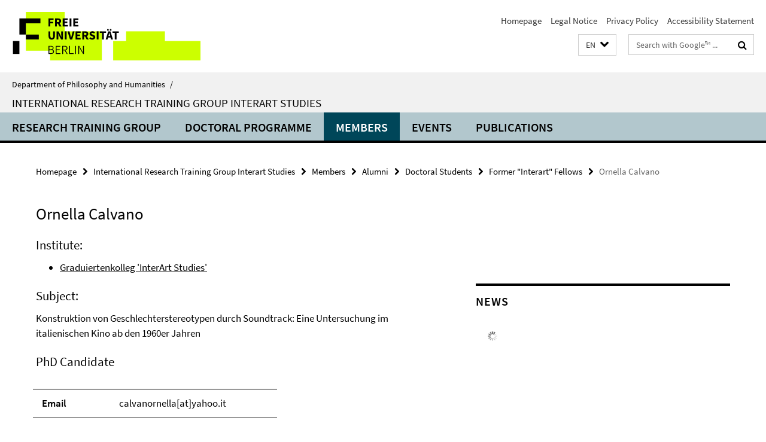

--- FILE ---
content_type: text/html; charset=utf-8
request_url: https://www.geisteswissenschaften.fu-berlin.de/en/v/interart/index.html?comp=navbar&irq=1&pm=0
body_size: 2283
content:
<!-- BEGIN Fragment default/26011920/navbar-wrapper/20659081/1609759865/?000150:1800 -->
<!-- BEGIN Fragment default/26011920/navbar/754171658e49d9bf628240fd4249eaff124cc161/?233151:86400 -->
<nav class="main-nav-container no-print nocontent" style="display: none;"><div class="container main-nav-container-inner"><div class="main-nav-scroll-buttons" style="display:none"><div id="main-nav-btn-scroll-left" role="button"><div class="fa fa-angle-left"></div></div><div id="main-nav-btn-scroll-right" role="button"><div class="fa fa-angle-right"></div></div></div><div class="main-nav-toggle"><span class="main-nav-toggle-text">Menu</span><span class="main-nav-toggle-icon"><span class="line"></span><span class="line"></span><span class="line"></span></span></div><ul class="main-nav level-1" id="fub-main-nav"><li class="main-nav-item level-1 has-children" data-index="0" data-menu-item-path="/en/v/interart/kolleg" data-menu-shortened="0" id="main-nav-item-kolleg"><a class="main-nav-item-link level-1" href="/en/v/interart/kolleg/index.html">Research Training Group</a><div class="icon-has-children"><div class="fa fa-angle-right"></div><div class="fa fa-angle-down"></div><div class="fa fa-angle-up"></div></div><div class="container main-nav-parent level-2" style="display:none"><a class="main-nav-item-link level-1" href="/en/v/interart/kolleg/index.html"><span>Overview Research Training Group</span></a></div><ul class="main-nav level-2"><li class="main-nav-item level-2 " data-menu-item-path="/en/v/interart/kolleg/forschungsprogramm"><a class="main-nav-item-link level-2" href="/en/v/interart/kolleg/forschungsprogramm/index.html">Research Programme</a></li><li class="main-nav-item level-2 " data-menu-item-path="/en/v/interart/kolleg/studienprogramm"><a class="main-nav-item-link level-2" href="/en/v/interart/kolleg/studienprogramm/index.html">Study Programme</a></li><li class="main-nav-item level-2 has-children" data-menu-item-path="/en/v/interart/kolleg/bewerbung_alt"><a class="main-nav-item-link level-2" href="/en/v/interart/kolleg/bewerbung_alt/index.html">Application</a><div class="icon-has-children"><div class="fa fa-angle-right"></div><div class="fa fa-angle-down"></div><div class="fa fa-angle-up"></div></div><ul class="main-nav level-3"><li class="main-nav-item level-3 " data-menu-item-path="/en/v/interart/kolleg/bewerbung_alt/stipendium"><a class="main-nav-item-link level-3" href="/en/v/interart/kolleg/bewerbung_alt/stipendium/index.html">Application for Scholarships</a></li><li class="main-nav-item level-3 " data-menu-item-path="/en/v/interart/kolleg/bewerbung_alt/assoziierung"><a class="main-nav-item-link level-3" href="/en/v/interart/kolleg/bewerbung_alt/assoziierung/index.html">Application for Associate Membership</a></li></ul></li><li class="main-nav-item level-2 " data-menu-item-path="/en/v/interart/kolleg/kooperationspartner"><a class="main-nav-item-link level-2" href="/en/v/interart/kolleg/kooperationspartner/index.html">Partner Institutions</a></li><li class="main-nav-item level-2 " data-menu-item-path="/en/v/interart/kolleg/publikationen"><a class="main-nav-item-link level-2" href="/en/v/interart/kolleg/publikationen/index.html">Publications</a></li></ul></li><li class="main-nav-item level-1 has-children" data-index="1" data-menu-item-path="/en/v/interart/promotionsstudium" data-menu-shortened="0" id="main-nav-item-promotionsstudium"><a class="main-nav-item-link level-1" href="/en/v/interart/promotionsstudium/index.html">Doctoral Programme</a><div class="icon-has-children"><div class="fa fa-angle-right"></div><div class="fa fa-angle-down"></div><div class="fa fa-angle-up"></div></div><div class="container main-nav-parent level-2" style="display:none"><a class="main-nav-item-link level-1" href="/en/v/interart/promotionsstudium/index.html"><span>Overview Doctoral Programme</span></a></div><ul class="main-nav level-2"><li class="main-nav-item level-2 " data-menu-item-path="/en/v/interart/promotionsstudium/inhalte"><a class="main-nav-item-link level-2" href="/en/v/interart/promotionsstudium/inhalte/index.html">Curriculum</a></li><li class="main-nav-item level-2 " data-menu-item-path="/en/v/interart/promotionsstudium/FAQ"><a class="main-nav-item-link level-2" href="/en/v/interart/promotionsstudium/FAQ/index.html">Frequently Asked Questions (FAQ)</a></li></ul></li><li class="main-nav-item level-1 has-children" data-index="2" data-menu-item-path="/en/v/interart/mitglieder" data-menu-shortened="0" id="main-nav-item-mitglieder"><a class="main-nav-item-link level-1" href="/en/v/interart/mitglieder/index.html">Members</a><div class="icon-has-children"><div class="fa fa-angle-right"></div><div class="fa fa-angle-down"></div><div class="fa fa-angle-up"></div></div><div class="container main-nav-parent level-2" style="display:none"><a class="main-nav-item-link level-1" href="/en/v/interart/mitglieder/index.html"><span>Overview Members</span></a></div><ul class="main-nav level-2"><li class="main-nav-item level-2 has-children" data-menu-item-path="/en/v/interart/mitglieder/doktoranden-alle"><a class="main-nav-item-link level-2" href="/en/v/interart/mitglieder/doktoranden-alle/index.html">Doctoral Students</a><div class="icon-has-children"><div class="fa fa-angle-right"></div><div class="fa fa-angle-down"></div><div class="fa fa-angle-up"></div></div><ul class="main-nav level-3"><li class="main-nav-item level-3 has-children" data-menu-item-path="/en/v/interart/mitglieder/doktoranden-alle/aktuelle"><a class="main-nav-item-link level-3" href="/en/v/interart/mitglieder/doktoranden-alle/aktuelle/index.html">Current &#39;Interart&#39; Fellows</a><div class="icon-has-children"><div class="fa fa-angle-right"></div><div class="fa fa-angle-down"></div><div class="fa fa-angle-up"></div></div><ul class="main-nav level-4"><li class="main-nav-item level-4 " data-menu-item-path="/en/v/interart/mitglieder/doktoranden-alle/aktuelle/mckenna_falko"><a class="main-nav-item-link level-4" href="/en/v/interart/mitglieder/doktoranden-alle/aktuelle/mckenna_falko/index.html">Falko McKenna</a></li></ul></li><li class="main-nav-item level-3 " data-menu-item-path="/en/v/interart/mitglieder/doktoranden-alle/assoziierte"><a class="main-nav-item-link level-3" href="/en/v/interart/mitglieder/doktoranden-alle/assoziierte/index.html">Associated Fellows</a></li></ul></li><li class="main-nav-item level-2 " data-menu-item-path="/en/v/interart/mitglieder/postdoks-alle"><a class="main-nav-item-link level-2" href="/en/v/interart/mitglieder/postdoks-alle/index.html">Postdoctoral Fellows</a></li><li class="main-nav-item level-2 " data-menu-item-path="/en/v/interart/mitglieder/profs"><a class="main-nav-item-link level-2" href="/en/v/interart/mitglieder/profs/index.html">Participating Professors</a></li><li class="main-nav-item level-2 " data-menu-item-path="/en/v/interart/mitglieder/koordination"><a class="main-nav-item-link level-2" href="/en/v/interart/mitglieder/koordination/index.html">Coordination</a></li><li class="main-nav-item level-2 " data-menu-item-path="/en/v/interart/mitglieder/hiwis"><a class="main-nav-item-link level-2" href="/en/v/interart/mitglieder/hiwis/index.html">Research Students</a></li><li class="main-nav-item level-2 " data-menu-item-path="/en/v/interart/mitglieder/ehemalige"><a class="main-nav-item-link level-2" href="/en/v/interart/mitglieder/ehemalige/index.html">Alumni</a></li></ul></li><li class="main-nav-item level-1 has-children" data-index="3" data-menu-item-path="/en/v/interart/veranstaltungen" data-menu-shortened="0" id="main-nav-item-veranstaltungen"><a class="main-nav-item-link level-1" href="/en/v/interart/veranstaltungen/index.html">Events</a><div class="icon-has-children"><div class="fa fa-angle-right"></div><div class="fa fa-angle-down"></div><div class="fa fa-angle-up"></div></div><div class="container main-nav-parent level-2" style="display:none"><a class="main-nav-item-link level-1" href="/en/v/interart/veranstaltungen/index.html"><span>Overview Events</span></a></div><ul class="main-nav level-2"><li class="main-nav-item level-2 has-children" data-menu-item-path="/en/v/interart/veranstaltungen/intern"><a class="main-nav-item-link level-2" href="/en/v/interart/veranstaltungen/intern/index.html">Study Programme Activities</a><div class="icon-has-children"><div class="fa fa-angle-right"></div><div class="fa fa-angle-down"></div><div class="fa fa-angle-up"></div></div><ul class="main-nav level-3"><li class="main-nav-item level-3 " data-menu-item-path="/en/v/interart/veranstaltungen/intern/kolloquium"><a class="main-nav-item-link level-3" href="/en/v/interart/veranstaltungen/intern/kolloquium/index.html">Research Colloquium</a></li><li class="main-nav-item level-3 " data-menu-item-path="/en/v/interart/veranstaltungen/intern/seminar"><a class="main-nav-item-link level-3" href="/en/v/interart/veranstaltungen/intern/seminar/index.html">Seminars</a></li><li class="main-nav-item level-3 " data-menu-item-path="/en/v/interart/veranstaltungen/intern/workshop"><a class="main-nav-item-link level-3" href="/en/v/interart/veranstaltungen/intern/workshop/index.html">Workshops / Master Classes</a></li><li class="main-nav-item level-3 has-children" data-menu-item-path="/en/v/interart/veranstaltungen/intern/jointsymposium"><a class="main-nav-item-link level-3" href="/en/v/interart/veranstaltungen/intern/jointsymposium/index.html">Joint Symposia with international partner institutions</a><div class="icon-has-children"><div class="fa fa-angle-right"></div><div class="fa fa-angle-down"></div><div class="fa fa-angle-up"></div></div><ul class="main-nav level-4"><li class="main-nav-item level-4 " data-menu-item-path="/en/v/interart/veranstaltungen/intern/jointsymposium/The-Art-of-Speculation"><a class="main-nav-item-link level-4" href="/en/v/interart/veranstaltungen/intern/jointsymposium/The-Art-of-Speculation/index.html">The Art of Speculation</a></li></ul></li><li class="main-nav-item level-3 " data-menu-item-path="/en/v/interart/veranstaltungen/intern/interkollegiale"><a class="main-nav-item-link level-3" href="/en/v/interart/veranstaltungen/intern/interkollegiale/index.html">Network meetings in cooperation with other Research Training Groups</a></li><li class="main-nav-item level-3 " data-menu-item-path="/en/v/interart/veranstaltungen/intern/sonstige"><a class="main-nav-item-link level-3" href="/en/v/interart/veranstaltungen/intern/sonstige/index.html">Further Events</a></li></ul></li><li class="main-nav-item level-2 has-children" data-menu-item-path="/en/v/interart/veranstaltungen/oeffentlich"><a class="main-nav-item-link level-2" href="/en/v/interart/veranstaltungen/oeffentlich/index.html">Public Events</a><div class="icon-has-children"><div class="fa fa-angle-right"></div><div class="fa fa-angle-down"></div><div class="fa fa-angle-up"></div></div><ul class="main-nav level-3"><li class="main-nav-item level-3 has-children" data-menu-item-path="/en/v/interart/veranstaltungen/oeffentlich/rvl"><a class="main-nav-item-link level-3" href="/en/v/interart/veranstaltungen/oeffentlich/rvl/index.html">Lecture Series</a><div class="icon-has-children"><div class="fa fa-angle-right"></div><div class="fa fa-angle-down"></div><div class="fa fa-angle-up"></div></div><ul class="main-nav level-4"><li class="main-nav-item level-4 " data-menu-item-path="/en/v/interart/veranstaltungen/oeffentlich/rvl/RVL_Kolonialisierungen"><a class="main-nav-item-link level-4" href="/en/v/interart/veranstaltungen/oeffentlich/rvl/RVL_Kolonialisierungen/index.html">Colonializations of the Aesthetic</a></li><li class="main-nav-item level-4 " data-menu-item-path="/en/v/interart/veranstaltungen/oeffentlich/rvl/oekologie"><a class="main-nav-item-link level-4" href="/en/v/interart/veranstaltungen/oeffentlich/rvl/oekologie/index.html">Ecology and the Arts</a></li><li class="main-nav-item level-4 " data-menu-item-path="/en/v/interart/veranstaltungen/oeffentlich/rvl/ringvorlesung_freundschaft"><a class="main-nav-item-link level-4" href="/en/v/interart/veranstaltungen/oeffentlich/rvl/ringvorlesung_freundschaft/index.html">Ringvorlesung Freundschaft!</a></li><li class="main-nav-item level-4 " data-menu-item-path="/en/v/interart/veranstaltungen/oeffentlich/rvl/The-Art-of-Protest"><a class="main-nav-item-link level-4" href="/en/v/interart/veranstaltungen/oeffentlich/rvl/The-Art-of-Protest/index.html">The Art of Protest</a></li><li class="main-nav-item level-4 " data-menu-item-path="/en/v/interart/veranstaltungen/oeffentlich/rvl/wittyart"><a class="main-nav-item-link level-4" href="/en/v/interart/veranstaltungen/oeffentlich/rvl/wittyart/index.html">Witty Art</a></li><li class="main-nav-item level-4 " data-menu-item-path="/en/v/interart/veranstaltungen/oeffentlich/rvl/beauty"><a class="main-nav-item-link level-4" href="/en/v/interart/veranstaltungen/oeffentlich/rvl/beauty/index.html">Beauty of Theory</a></li><li class="main-nav-item level-4 " data-menu-item-path="/en/v/interart/veranstaltungen/oeffentlich/rvl/ausweitung"><a class="main-nav-item-link level-4" href="/en/v/interart/veranstaltungen/oeffentlich/rvl/ausweitung/index.html">Expanding the Artzone</a></li></ul></li><li class="main-nav-item level-3 has-children" data-menu-item-path="/en/v/interart/veranstaltungen/oeffentlich/tagungen"><a class="main-nav-item-link level-3" href="/en/v/interart/veranstaltungen/oeffentlich/tagungen/index.html">Conferences and Symposia</a><div class="icon-has-children"><div class="fa fa-angle-right"></div><div class="fa fa-angle-down"></div><div class="fa fa-angle-up"></div></div><ul class="main-nav level-4"><li class="main-nav-item level-4 " data-menu-item-path="/en/v/interart/veranstaltungen/oeffentlich/tagungen/F_r_ictions"><a class="main-nav-item-link level-4" href="/en/v/interart/veranstaltungen/oeffentlich/tagungen/F_r_ictions/index.html">F(r)ictions of Art</a></li><li class="main-nav-item level-4 " data-menu-item-path="/en/v/interart/veranstaltungen/oeffentlich/tagungen/Situating-Global-Art"><a class="main-nav-item-link level-4" href="/en/v/interart/veranstaltungen/oeffentlich/tagungen/Situating-Global-Art/index.html">Situating Global Art</a></li><li class="main-nav-item level-4 " data-menu-item-path="/en/v/interart/veranstaltungen/oeffentlich/tagungen/Pleasure-of-Doubt"><a class="main-nav-item-link level-4" href="/en/v/interart/veranstaltungen/oeffentlich/tagungen/Pleasure-of-Doubt/index.html">The Pleasure of Doubt - In Art, Aesthetics, and Everyday Life</a></li><li class="main-nav-item level-4 " data-menu-item-path="/en/v/interart/veranstaltungen/oeffentlich/tagungen/publicum"><a class="main-nav-item-link level-4" href="/en/v/interart/veranstaltungen/oeffentlich/tagungen/publicum/index.html">Publicum</a></li><li class="main-nav-item level-4 " data-menu-item-path="/en/v/interart/veranstaltungen/oeffentlich/tagungen/spielformendesselbst"><a class="main-nav-item-link level-4" href="/en/v/interart/veranstaltungen/oeffentlich/tagungen/spielformendesselbst/index.html">Subjectivity and Play between Ethics and Aesthetics</a></li><li class="main-nav-item level-4 " data-menu-item-path="/en/v/interart/veranstaltungen/oeffentlich/tagungen/hideandseek"><a class="main-nav-item-link level-4" href="/en/v/interart/veranstaltungen/oeffentlich/tagungen/hideandseek/index.html">Hide and Seek</a></li></ul></li><li class="main-nav-item level-3 has-children" data-menu-item-path="/en/v/interart/veranstaltungen/oeffentlich/gastvortraege"><a class="main-nav-item-link level-3" href="/en/v/interart/veranstaltungen/oeffentlich/gastvortraege/index.html">Guest Lectures</a><div class="icon-has-children"><div class="fa fa-angle-right"></div><div class="fa fa-angle-down"></div><div class="fa fa-angle-up"></div></div><ul class="main-nav level-4"><li class="main-nav-item level-4 " data-menu-item-path="/en/v/interart/veranstaltungen/oeffentlich/gastvortraege/taussig"><a class="main-nav-item-link level-4" href="/en/v/interart/veranstaltungen/oeffentlich/gastvortraege/taussig/index.html">Michael Taussig: &quot;I Swear I Saw That&quot;</a></li></ul></li><li class="main-nav-item level-3 has-children" data-menu-item-path="/en/v/interart/veranstaltungen/oeffentlich/kooperation"><a class="main-nav-item-link level-3" href="/en/v/interart/veranstaltungen/oeffentlich/kooperation/index.html">Cooperations</a><div class="icon-has-children"><div class="fa fa-angle-right"></div><div class="fa fa-angle-down"></div><div class="fa fa-angle-up"></div></div><ul class="main-nav level-4"><li class="main-nav-item level-4 " data-menu-item-path="/en/v/interart/veranstaltungen/oeffentlich/kooperation/wakinglife"><a class="main-nav-item-link level-4" href="/en/v/interart/veranstaltungen/oeffentlich/kooperation/wakinglife/index.html">Waking Life</a></li><li class="main-nav-item level-4 " data-menu-item-path="/en/v/interart/veranstaltungen/oeffentlich/kooperation/medeamorphosen"><a class="main-nav-item-link level-4" href="/en/v/interart/veranstaltungen/oeffentlich/kooperation/medeamorphosen/index.html">Medeamorphosen</a></li></ul></li></ul></li></ul></li><li class="main-nav-item level-1" data-index="4" data-menu-item-path="/en/v/interart/publikationen" data-menu-shortened="0" id="main-nav-item-publikationen"><a class="main-nav-item-link level-1" href="/en/v/interart/publikationen/index.html">Publications</a></li></ul></div><div class="main-nav-flyout-global"><div class="container"></div><button id="main-nav-btn-flyout-close" type="button"><div id="main-nav-btn-flyout-close-container"><i class="fa fa-angle-up"></i></div></button></div></nav><script type="text/javascript">$(document).ready(function () { Luise.Navigation.init(); });</script><!-- END Fragment default/26011920/navbar/754171658e49d9bf628240fd4249eaff124cc161/?233151:86400 -->
<!-- END Fragment default/26011920/navbar-wrapper/20659081/1609759865/?000150:1800 -->
